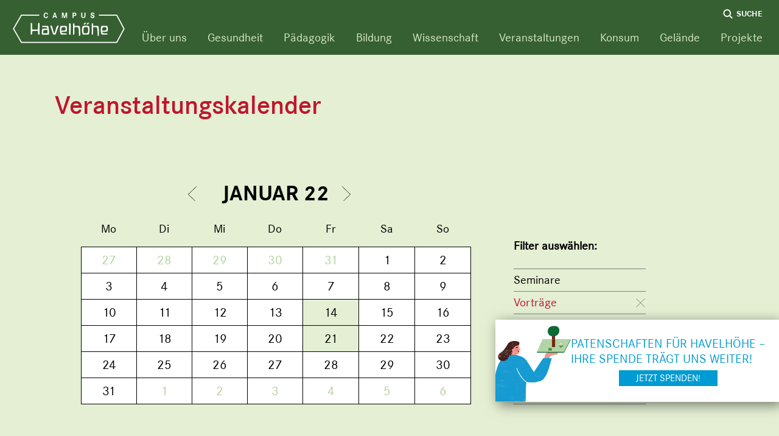

--- FILE ---
content_type: text/html; charset=utf-8
request_url: https://campus.havelhoehe.de/kalender/2020/?date=2022-01-26&cat=2
body_size: 3703
content:
<!doctype html>
<html class="no-js" lang="de">

  <head>
    <meta charset="utf-8">
    <title>Campus Havelhöhe - 2020</title>
    <meta name="description" content="Willkommen auf dem Campus Havelhöhe. Auf dem Campus Havelhöhe finden Sie zahlreiche Gesundheits- und Präventionsangeboten, darunter auch das Gemeinschaftskrankenhaus Havelhöhe.">
    <meta name="viewport" content="width=device-width, initial-scale=1">

    <base href="https://campus.havelhoehe.de/">

    <link rel="manifest" href="site.webmanifest">
    <link rel="shortcut icon" href="favicon.ico" type="image/x-icon">
    <link rel="apple-touch-icon" href="icon.png">

        <link rel="stylesheet" href="/theme/public/assets/css/styles.min.1752048460.css">
        <meta name="theme-color" content="#fafafa">

    <!-- Matomo -->
    <script>
      var _paq = window._paq = window._paq || [];
      /* tracker methods like "setCustomDimension" should be called before "trackPageView" */
      _paq.push(["disableCookies"]);
      _paq.push(['trackPageView']);
      _paq.push(['enableLinkTracking']);
      (function() {
        var u="//havelhoehe.de/analytics/";
        _paq.push(['setTrackerUrl', u+'matomo.php']);
        _paq.push(['setSiteId', '3']);
        var d=document, g=d.createElement('script'), s=d.getElementsByTagName('script')[0];
        g.async=true; g.src=u+'matomo.js'; s.parentNode.insertBefore(g,s);
      })();
    </script>
    <!-- End Matomo Code -->
  <link rel="stylesheet" href="/assets/addons/emailobfuscator/emailobfuscator.css?v=3.0.0"></head>

  <body class="page-events">
    <header class="header" role="banner">
      <div class="container">
        <a class="logo" id="logo" href="/"></a>
        <nav class="nav" role="navigation">
          <ul>
                                                                                    <li class="has-submenu"><a href="javascript:void(0)">Über uns</a>
                            <ul>
                                <li data-marker-id="37"><a href="/institutionen/gag/">gAG</a></li>
                                <li data-marker-id="38"><a href="/institutionen/traegerverein/">Trägerverein</a></li>
                              </ul>
                          </li>
                                                            <li class="has-submenu"><a href="javascript:void(0)">Gesundheit</a>
                            <ul>
                                <li data-marker-id="7"><a href="/institutionen/ambulanzen-praxen/">Ambulanzen &amp; Praxen</a></li>
                                <li data-marker-id="8"><a href="/institutionen/anthromed-berlin-brandenburg/">AnthroMed Berlin-Brandenburg</a></li>
                                <li data-marker-id="9"><a href="/institutionen/christophorus-hospiz/">Christophorus Hospiz</a></li>
                                <li data-marker-id="10"><a href="/institutionen/christophorus-pflege/">Christophorus Pflege</a></li>
                                <li data-marker-id="11"><a href="/institutionen/gemeinschaftskrankenhaus-havelhoehe/">Gemeinschaftskrankenhaus Havelhöhe</a></li>
                                <li data-marker-id="12"><a href="/institutionen/herzschule-havelhoehe/">Herzschule Havelhöhe</a></li>
                                <li data-marker-id="13"><a href="/institutionen/onkologische-gesundheitsschulung/">Onkologische Gesundheitsschulung</a></li>
                                <li data-marker-id="14"><a href="/institutionen/lungensport-havelhoehe/">Lungensport Havelhöhe</a></li>
                                <li data-marker-id="15"><a href="/institutionen/zukunft-rauchfrei/">Zukunft Rauchfrei</a></li>
                                <li data-marker-id="77"><a href="/institutionen/herzsport-havelhoehe/">Herzsport Havelhöhe</a></li>
                              </ul>
                          </li>
                                                            <li class="has-submenu"><a href="javascript:void(0)">Pädagogik</a>
                            <ul>
                                <li data-marker-id="16"><a href="/institutionen/familienforum-havelhoehe/">Familienforum Havelhöhe</a></li>
                                <li data-marker-id="17"><a href="/institutionen/freie-waldorfschule-havelhoehe-eugen-kolisko/">Freie Waldorfschule Havelhöhe Eugen Kolisko</a></li>
                                <li data-marker-id="18"><a href="/institutionen/mutig-ev/">Mutig e.V.</a></li>
                                <li data-marker-id="19"><a href="/institutionen/par-ce-val-jugendhilfe/">Par-Ce-Val Jugendhilfe</a></li>
                                <li data-marker-id="20"><a href="/institutionen/waldorfkindergarten-havelhoehe/">Waldorfkindergarten Havelhöhe</a></li>
                              </ul>
                          </li>
                                                            <li class="has-submenu"><a href="javascript:void(0)">Bildung</a>
                            <ul>
                                <li data-marker-id="21"><a href="/institutionen/gesundheitsforum-havelhoehe/">Gesundheitsforum Havelhöhe </a></li>
                                <li data-marker-id="40"><a href="/institutionen/akademie-havelhoehe/">Akademie Havelhöhe</a></li>
                                <li data-marker-id="63"><a href="/institutionen/salumed-verlag-gmbh/">Salumed Verlag GmbH</a></li>
                              </ul>
                          </li>
                                                            <li class="has-submenu"><a href="javascript:void(0)">Wissenschaft</a>
                            <ul>
                                <li data-marker-id="23"><a href="/institutionen/forschungsinstitut-havelhoehe/">Forschungsinstitut Havelhöhe</a></li>
                              </ul>
                          </li>
                                                            <li class="has-submenu"><a href="javascript:void(0)">Veranstaltungen</a>
                            <ul>
                                <li data-marker-id="24"><a href="/institutionen/sonntagskonzerte/">Sonntagskonzerte</a></li>
                                <li data-marker-id="60"><a href="https://campus.havelhoehe.de/kalender/" target="_blank">Veranstaltungskalender</a></li>
                                <li data-marker-id="72"><a href="/institutionen/veranstaltungsservice/">Veranstaltungsservice</a></li>
                                <li data-marker-id="79"><a href="/institutionen/christengemeinschaft/">Christengemeinschaft</a></li>
                              </ul>
                          </li>
                                                            <li class="has-submenu"><a href="javascript:void(0)">Konsum</a>
                            <ul>
                                <li data-marker-id="25"><a href="/institutionen/bluetenreich/">Blütenreich</a></li>
                                <li data-marker-id="26"><a href="/institutionen/kaffehaus9/">Kaffehaus9</a></li>
                                <li data-marker-id="27"><a href="/institutionen/cafeteria-weichardt/">Caféteria &amp; Weichardt</a></li>
                                <li data-marker-id="28"><a href="/institutionen/gipfelpunkt-komma/">Gipfelpunkt &amp; Komma</a></li>
                                <li data-marker-id="29"><a href="/institutionen/havelwolle/">HavelWolle</a></li>
                                <li data-marker-id="30"><a href="/institutionen/weichardts-hofladen/">Weichardt´s Hofladen</a></li>
                              </ul>
                          </li>
                                                            <li class="has-submenu"><a href="javascript:void(0)">Gelände</a>
                            <ul>
                                <li data-marker-id="31"><a href="/institutionen/e-tankstelle/">E-Tankstelle</a></li>
                                <li data-marker-id="32"><a href="/institutionen/labyrinth/">Labyrinth</a></li>
                                <li data-marker-id="33"><a href="/institutionen/parkplaetze/">Parkplätze</a></li>
                                <li data-marker-id="34"><a href="/institutionen/therapiegarten/">Therapiegarten</a></li>
                                <li data-marker-id="70"><a href="/institutionen//"></a></li>
                                <li data-marker-id="76"><a href="/institutionen/studio-havelhoehe/">Studio Havelhöhe</a></li>
                              </ul>
                          </li>
                                                            <li class="has-submenu"><a href="javascript:void(0)">Projekte</a>
                            <ul>
                                <li data-marker-id="65"><a href="/institutionen/health-for-future-havelhoehe/">Health for future Havelhöhe</a></li>
                              </ul>
                          </li>
                                  </ul>
          <div class="search"><div class="lupe">Suche</div></div>
        </nav>
        <div class="menu-button"></div>
      </div>
    </header>
    <div class="search-block">
      <div class="container">
        <div class="close-search close_button"></div>
        <form class="search-form" action="/suchergebnis/" method="get">
          <input type="text" name="search" id="search" placeholder="Suchbegriff" value="">
          <input class="submit" type="submit" value="Suchen">
        </form>
      </div>
    </div>

    <div class="content-container">
      <header class="events-header">
  <div class="container">
    <div class="left">
      <h1>Veranstaltungskalender</h1>
      <div class="calendar-nav">
        <div class="month-display">
          <a href="https://campus.havelhoehe.de/kalender/2020/?date=2021-12-01&cat=2" class="month-prev arrow-prev cal_pfeil_links_schwarz"></a>
          <span class="current-month">Januar 22</span>
          <a href="https://campus.havelhoehe.de/kalender/2020/?date=2022-02-01&cat=2" class="month-next arrow-next cal_pfeil_rechts_schwarz"></a>
        </div>
        <div class="days-display">
              <div class="calendar__content"></div>
          <script>
            const events = [
                                                                                                                                                                                                                                                                                                                                                                                            {
                  date: "2022-01-14",
                  url: "https://campus.havelhoehe.de/kalender/2020/?date=2022-01-14&cat=2"

                },
                                                                                                                                                                                                                    {
                  date: "2022-01-21",
                  url: "https://campus.havelhoehe.de/kalender/2020/?date=2022-01-21&cat=2"

                },
                                                                                                                                                                                                                                                                                                          ];
          </script>
        </div>
      </div>
    </div>
    <div class="right">
      <div class="filter">
        <strong>Filter auswählen:</strong>
        <ul>
                      <li><a href="https://campus.havelhoehe.de/kalender/2020/?date=2022-01-01&cat=1">Seminare</a></li>
                      <li class="active"><a href="https://campus.havelhoehe.de/kalender/2020/?date=2022-01-01">Vorträge</a></li>
                      <li><a href="https://campus.havelhoehe.de/kalender/2020/?date=2022-01-01&cat=3">Konzerte</a></li>
                      <li><a href="https://campus.havelhoehe.de/kalender/2020/?date=2022-01-01&cat=4">Kurse &amp; Workshops</a></li>
                      <li><a href="https://campus.havelhoehe.de/kalender/2020/?date=2022-01-01&cat=5">Online-Vortrag</a></li>
                      <li><a href="https://campus.havelhoehe.de/kalender/2020/?date=2022-01-01&cat=6">30 Jahre GKH</a></li>
                  </ul>
      </div>
    </div>
  </div>
</header>
<section class="calendar-events">
  <div class="container">
        <div class="grid-container">
      <div class="grid-sizer"></div>
      <div class="gutter-sizer"></div>
            <div class="grid-item event-teaser date_2022-01-14" data-cat="2">
        <a href="https://campus.havelhoehe.de/institutionen/gesundheitsforum-havelhoehe/" target="_blank">                    <div>
            <img src="index.php?rex_media_type=image-780&rex_media_file=54_havelhoehe_11_2020_web.jpg">
          </div>
                  </a>        <div class="info">
          <div>Vortrag</div>
          <h3>- Fällt leider aus - Genitalkrebs  - was ist das und was kann ich tun? </h3>
          <h4>PD Dr. med. Dominique Finas, Leitender Arzt Frauenheilkunde und Geburtshilfe, GKH</h4>
          <div class="event-teaser__text"><p>Dieser Vortrag fällt leider aus und wird nach Möglichkeit nachgeholt.&nbsp;</p></div>
          <div class="event-teaser__buttons">
            <a href="https://campus.havelhoehe.de/institutionen/gesundheitsforum-havelhoehe/" class="btn" target="_blank">Mehr erfahren</a>                                  </div>
          <hr>
          <div><p></p></div>
          <div class="date">Fr, 14.01.2022, 19.00 Uhr</div>
        </div>
      </div>
            <div class="grid-item event-teaser date_2022-01-21" data-cat="2">
        <a href="https://campus.havelhoehe.de/institutionen/gesundheitsforum-havelhoehe/" target="_blank">                    <div>
            <img src="index.php?rex_media_type=image-780&rex_media_file=cg.png">
          </div>
                  </a>        <div class="info">
          <div>Vortrag</div>
          <h3>Auf welche klimabedingten gesundheitlichen Gefahren müssen wir uns in den nächsten Jahren einstellen?</h3>
          <h4>Und wie sollen wir das tun?</h4>
          <div class="event-teaser__text"><p>Dr.med. Christian Grah, Leitender Arzt Pneumologie und Lungenkrebszentrum, GKH</p><p>Bitte melden Sie sich unbedingt an, da die Personenanzahl begrenzt ist.&nbsp;<br>Es gilt die<b>&nbsp;2G+ Regel</b>&nbsp;(getestet und geimpft/genesen). Daher ist&nbsp;<b>u</b><b>nabhängig vom G-Status ein&nbsp;aktueller Testnachweis, nicht älter als 24h, mitzubringen.</b><br></p></div>
          <div class="event-teaser__buttons">
            <a href="https://campus.havelhoehe.de/institutionen/gesundheitsforum-havelhoehe/" class="btn" target="_blank">Mehr erfahren</a>                          <a href="/anmeldung/?id=6bd6a9ed6badcf63ba5e4c1b568f0a7b0f10933c0fe75fa848d1c50edaea84" class="btn" target="_blank">Anmelden</a>
                                  </div>
          <hr>
          <div><p><b>Gesundheitsforum, Saal i</b><b>m Haus 28</b>, Campus Havelhöhe, Kladower Damm 221, 14089 Berlin</p></div>
          <div class="date">Fr, 21.01.2022, 19.00 Uhr</div>
        </div>
      </div>
      
          </div>
      </div>
</section>
    </div>

    <footer class="footer">
      <div class="container">
        <div class="logo"></div>
        <div>
          <span>&copy; 2026 Campus Havelhöhe. Alle Rechte vorbehalten.</span>
          <ul>
            <li><a href="/impressum/">Impressum</a></li>
            <li><a href="/datenschutz/">Datenschutz</a></li>
          </ul>
        </div>
      </div>
    </footer>

          <div class="btn-container btn-container--donation">
        <a class="button btn--close" href="javascript:void(0);">schließen</a>
        <div>
          <img src="/theme/public/assets/img/Clickbanner_Patenschaft_Motiv_Campus-07.png" alt="">
          <div>
            <p>Patenschaften für <nobr>Havelhöhe –</nobr><br>Ihre Spende trägt uns weiter!</p>
            <a class="button btn--donation" href="https://www.gag-havelhoehe.de/de/patenschaften/" target="_blank">Jetzt spenden!</a>
          </div>
        </div>
      </div>
    
        <script src="/theme/public/assets/js/scripts.min.1752679724.js"></script>
      <script src="/assets/addons/emailobfuscator/emailobfuscator.js?v=3.0.0"></script></body>

</html>